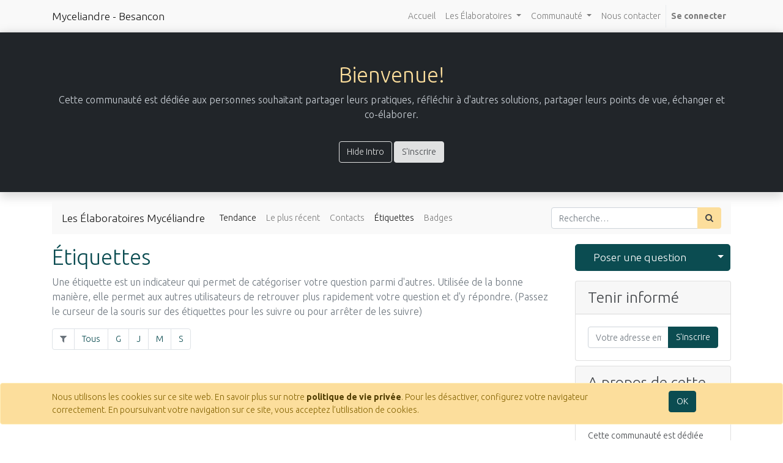

--- FILE ---
content_type: text/html; charset=utf-8
request_url: https://myceliandre.fr/forum/les-elaboratoires-myceliandre-1/tag/just-odoo-it-1?sorting=relevancy+desc
body_size: 4839
content:

    
    
        <!DOCTYPE html>
        <html lang="fr-FR" data-website-id="1" data-oe-company-name="Mycéliandre">
            <head>
                <meta charset="utf-8"/>
                <meta http-equiv="X-UA-Compatible" content="IE=edge,chrome=1"/>
                <meta name="viewport" content="width=device-width, initial-scale=1, user-scalable=no"/>

                <title>Forum Tags | Myceliandre - Besancon</title>
                <link type="image/x-icon" rel="shortcut icon" href="/web/image/website/1/favicon/"/>
                <script type="text/javascript">
                    var odoo = {
                        csrf_token: "1871b02710c0e199487079dedf672ad1542e10bco",
                    };
                </script>

                
            <meta name="generator" content="Odoo"/>

            
            
            
            
            
            
                
                
                
                    
                        <meta property="og:type" content="website"/>
                    
                        <meta property="og:title" content="Forum Tags | Myceliandre - Besancon"/>
                    
                        <meta property="og:site_name" content="Mycéliandre"/>
                    
                        <meta property="og:url" content="https://myceliandre.fr/forum/les-elaboratoires-myceliandre-1/tag/just-odoo-it-1?sorting=relevancy+desc"/>
                    
                        <meta property="og:image" content="https://myceliandre.fr/web/image/res.company/1/logo"/>
                    
                
                
                
                    
                        <meta name="twitter:card" content="summary_large_image"/>
                    
                        <meta name="twitter:title" content="Forum Tags | Myceliandre - Besancon"/>
                    
                        <meta name="twitter:image" content="https://myceliandre.fr/web/image/res.company/1/logo"/>
                    
                
            

            
            
                
                    <link rel="alternate" hreflang="fr" href="https://myceliandre.fr/forum/les-elaboratoires-myceliandre-1/tag/just-odoo-it-1?sorting=relevancy+desc"/>
                
            

            <script type="text/javascript">
                odoo.session_info = {
                    is_admin: false,
                    is_system: false,
                    is_frontend: true,
                    translationURL: '/website/translations',
                    is_website_user: true,
                    user_id: 4
                };
                
            </script>

            <link type="text/css" rel="stylesheet" href="/web/content/95018-3d0371a/1/web.assets_common.0.css"/>
            <link type="text/css" rel="stylesheet" href="/web/content/95096-1ee8cd3/1/web.assets_frontend.0.css"/>
            <link type="text/css" rel="stylesheet" href="/web/content/95097-1ee8cd3/1/web.assets_frontend.1.css"/>
            <link type="text/css" rel="stylesheet" href="/web/content/94999-e5b4f94/1/web_editor.summernote.0.css"/>
            
            

            <script type="text/javascript" src="/web/content/95019-3d0371a/1/web.assets_common.js"></script>
            <script type="text/javascript" src="/web/content/95098-1ee8cd3/1/web.assets_frontend.js"></script>
            <script type="text/javascript" src="/web/content/95000-e5b4f94/1/web_editor.summernote.js"></script>
            
            
        
                <noscript id="o_animate-no-js_fallback">
                    <style type="text/css">
                        .o_animate {
                            /* If no js - force elements rendering */
                            visibility:visible;

                            /* If browser support css animations support - reset animation */
                            -webkit-animation-name: none-dummy;
                            animation-name: none-dummy;
                        }
                    </style>
                </noscript>
            
            </head>
            <body>
                
            
        
            
        
        
            
                
                    
                
                
            
        
        
    
    
            
            
        

            
            
        
    
            
        <div id="wrapwrap" class="   ">
                
        
    <div id="website_cookie_notice" class="container-fluid cc-cookies alert alert-warning" role="alert">
        <div class="container">
            <div class="row">
                <div class="col-sm-10">Nous utilisons les cookies sur ce site web. En savoir plus sur notre <a href="/legal/privacy-policy" class="alert-link">politique de vie privée</a>. Pour les désactiver, configurez votre navigateur correctement. En poursuivant votre navigation sur ce site, vous acceptez l’utilisation de cookies.</div>
                <div class="col-sm-2 text-center">
                    <a class="btn btn-primary" href="#">OK</a>
                </div>
            </div>
        </div>
    </div>

    <header class="">
                    <nav class="navbar navbar-expand-md navbar-light bg-light">
                        <div class="container">
                            <a class="navbar-brand" href="/">Myceliandre - Besancon</a>
    <button type="button" class="navbar-toggler" data-toggle="collapse" data-target="#top_menu_collapse">
                                <span class="navbar-toggler-icon"></span>
                            </button>
                            <div class="collapse navbar-collapse" id="top_menu_collapse">
                                <ul class="nav navbar-nav ml-auto text-right o_menu_loading" id="top_menu">
                                    
        
            
    
    <li class="nav-item">
        <a role="menuitem" href="/" class="nav-link ">
            <span>Accueil</span>
        </a>
    </li>
    

        
            
    
    
    <li class="nav-item dropdown ">
        <a data-toggle="dropdown" href="#" class="nav-link dropdown-toggle">
            <span>Les Élaboratoires</span>
        </a>
        <ul class="dropdown-menu" role="menu">
            
                
    
    <li class="">
        <a role="menuitem" href="/blog/myceliandre-5" class="dropdown-item ">
            <span>Mycéliandre</span>
        </a>
    </li>
    

            
                
    
    <li class="">
        <a role="menuitem" href="https://justodooit.myceliandre.fr" class="dropdown-item ">
            <span>Just Odoo it !</span>
        </a>
    </li>
    

            
                
    
    <li class="">
        <a role="menuitem" href="/blog/elabor-toi-elaborons-nous-8" class="dropdown-item ">
            <span>Elabor'toi, élaborons nous !</span>
        </a>
    </li>
    

            
                
    
    <li class="">
        <a role="menuitem" href="https://www.adveda.org/" class="dropdown-item ">
            <span>Adveda</span>
        </a>
    </li>
    

            
                
    
    <li class="">
        <a role="menuitem" href="https://www.toutestpossible.io/" class="dropdown-item ">
            <span>Tout est possible</span>
        </a>
    </li>
    

            
        </ul>
    </li>

        
            
    
    
    <li class="nav-item dropdown ">
        <a data-toggle="dropdown" href="#" class="nav-link dropdown-toggle">
            <span>Communauté</span>
        </a>
        <ul class="dropdown-menu" role="menu">
            
                
    
    <li class="">
        <a role="menuitem" href="/blog" class="dropdown-item ">
            <span>Blog</span>
        </a>
    </li>
    

            
                
    
    <li class="">
        <a role="menuitem" href="/events" class="dropdown-item ">
            <span>Evènements</span>
        </a>
    </li>
    

            
                
    
    <li class="">
        <a role="menuitem" href="https://le97.fttl.fr/" class="dropdown-item ">
            <span>Le site du 97</span>
        </a>
    </li>
    

            
                
    
    <li class="">
        <a role="menuitem" href="https://trocket.myceliandre.fr/" class="dropdown-item ">
            <span>Trocket - plateforme de chat collaboratif</span>
        </a>
    </li>
    

            
        </ul>
    </li>

        
            
    
    <li class="nav-item">
        <a role="menuitem" href="/contactus" class="nav-link ">
            <span>Nous contacter</span>
        </a>
    </li>
    

        
    
            
            <li class="nav-item divider d-none"></li> <li id="my_cart" class="nav-item d-none">
                <a href="/shop/cart" class="nav-link">
                    <i class="fa fa-shopping-cart"></i>
                    Mon Panier <sup class="my_cart_quantity badge badge-primary"></sup>
                </a>
            </li>
        
                                    
                                
            <li class="nav-item divider"></li>
            <li class="nav-item">
                <a class="nav-link" href="/web/login">
                    <b>Se connecter</b>
                </a>
            </li>
        </ul>
                            </div>
                        </div>
                    </nav>
                </header>
                <main>
                    
        <div class="forum_intro">
            <div><section class="bg-info shadow bg-900 oe_custom_bg">
                        <div class="container py-5">
                            <div class="row">
                                <div class="col-lg-12">
                                    <h1 class="text-center"><font class="text-beta" style="">Bienvenue!</font></h1>
                                    <p class="text-400 text-center">Cette communauté est dédiée aux personnes souhaitant partager leurs pratiques, réfléchir à d'autres solutions, partager leurs points de vue, échanger et co-élaborer.<br></p>
                                </div>
                                <div class="col text-center mt-3">
                                    <a href="#" class="js_close_intro btn btn-outline-light">Hide Intro</a>
                                    <a class="btn btn-light forum_register_url" href="/web/login">S'inscrire</a>
                                </div>
                            </div>
                        </div>
                    </section></div>
        </div>

        <div class="container mt16 website_forum">
            <div class="navbar navbar-expand-md navbar-light bg-light">
                <a class="navbar-brand" href="/forum/les-elaboratoires-myceliandre-1">
                    <span>Les Élaboratoires Mycéliandre</span>
                </a>
                <button type="button" class="navbar-toggler" data-toggle="collapse" data-target="#oe-help-navbar-collapse">
                    <span class="navbar-toggler-icon"></span>
                </button>
                <div class="collapse navbar-collapse" id="oe-help-navbar-collapse">
                    <ul class="navbar-nav">
                        <li class="nav-item">
                            <a href="/forum/les-elaboratoires-myceliandre-1?sorting=relevancy+desc" class="nav-link active">Tendance</a>
                        </li>
                        <li class="nav-item">
                            <a href="/forum/les-elaboratoires-myceliandre-1?sorting=create_date+desc" class="nav-link">Le plus récent</a>
                        </li>
                        <li class="nav-item">
                            <a href="/forum/les-elaboratoires-myceliandre-1/users" class="nav-link">Contacts</a>
                        </li>
                        <li class="nav-item">
                            <a href="/forum/les-elaboratoires-myceliandre-1/tag" class="nav-link active">Étiquettes</a>
                        </li>
                        <li class="nav-item">
                            <a href="/forum/les-elaboratoires-myceliandre-1/badge" class="nav-link">Badges</a>
                        </li>
                    </ul>
                    <ul class="navbar-nav ml-auto">
                        
                    </ul>
                    <form class="form-inline ml-1" role="search" method="get" action="/forum/les-elaboratoires-myceliandre-1">
                        
    <div class="input-group">
        <input type="text" name="search" class="search-query form-control oe_search_box" placeholder="Recherche…"/>
        <div class="input-group-append">
            <button type="submit" class="btn btn-secondary oe_search_button" aria-label="Rechercher" title="Rechercher"><i class="fa fa-search"></i></button>
        </div>
    </div>

                        
                    </form>
                </div>
            </div>
        </div>

        <div id="wrap" class="container">
            <div class="row mb16">
                <div class="col-md-9">
                    
                    
                    
                    
        <h1 class="mt0">
            Étiquettes
        </h1>
        <p class="text-muted">
            Une étiquette est un indicateur qui permet de catégoriser votre question
            parmi d'autres. Utilisée de la bonne manière, elle permet aux
            autres utilisateurs de retrouver plus rapidement votre question et d'y répondre. (Passez le curseur de la souris sur des étiquettes pour les suivre ou pour arrêter de les suivre)
        </p>
        <nav>
            <ul class="pagination mt0 mb0">
                <li class="page-item disabled"><a class="page-link" aria-label="Filtrer" title="Filtrer"><i class="fa fa-filter"></i></a></li>
                
                    <li class="page-item "><a class="page-link" href="/forum/les-elaboratoires-myceliandre-1/tag/all">Tous</a></li>
                
                    <li class="page-item "><a class="page-link" href="/forum/les-elaboratoires-myceliandre-1/tag/g">G</a></li>
                
                    <li class="page-item "><a class="page-link" href="/forum/les-elaboratoires-myceliandre-1/tag/j">J</a></li>
                
                    <li class="page-item "><a class="page-link" href="/forum/les-elaboratoires-myceliandre-1/tag/m">M</a></li>
                
                    <li class="page-item "><a class="page-link" href="/forum/les-elaboratoires-myceliandre-1/tag/s">S</a></li>
                
            </ul>
        </nav>
        <div class="row">
            
        </div>
    
                </div>
                <div class="col-md-3" id="right-column">
                    <div class="btn-group btn-block mb16 " data-karma="3">
                        
                        <a role="button" type="button" class="btn btn-primary btn-lg col-md-10" href="/forum/les-elaboratoires-myceliandre-1/ask?post_type=question">
                            Poser une question
                            
                            
                        </a>
                        
                            <button type="button" class="btn btn-primary btn-lg col-md-2 dropdown-toggle" data-toggle="dropdown">
                                <span class="sr-only">Select Post</span>
                            </button>
                            <div class="dropdown-menu" role="menu">
                                <a role="menuitem" class="dropdown-item" href="/forum/les-elaboratoires-myceliandre-1/ask?post_type=question">Poser une question</a>
                                <a role="menuitem" class="dropdown-item" href="/forum/les-elaboratoires-myceliandre-1/ask?post_type=link">Publier un lien</a>
                                <a role="menuitem" class="dropdown-item" href="/forum/les-elaboratoires-myceliandre-1/ask?post_type=discussion">Nouvelle discussion</a>
                            </div>
                        
                    </div>
                    <div class="card">
                        <h3 class="card-header">Tenir informé</h3>
                        <div class="card-body">
                            
  <div class="input-group js_follow" data-id="1" data-object="forum.forum" data-follow="off">
    <input type="email" name="email" class="js_follow_email form-control" placeholder="Votre adresse email..."/>
    <div class="input-group-append">
      <button href="#" class="btn btn-secondary js_unfollow_btn">Se désabonner</button>
      <button href="#" class="btn btn-primary js_follow_btn">S'inscrire</button>
    </div>
  </div>

                        </div>
                    </div>
                    <div class="card mt-2" id="about_forum">
                        <h3 class="card-header">A propos de cette communauté</h3>
                        <div class="card-body">
                            <span>Cette communauté est dédiée aux personnes souhaitant partager leurs pratiques, réfléchir à d'autres solutions, partager leurs points de vue, échanger et co-élaborer.</span>
                            <a href="/forum/les-elaboratoires-myceliandre-1/faq"><i class="fa fa-arrow-right"></i> Lire les Lignes de Conduite</a>
                            
                        </div>
                    </div>
                    
                    
                </div>
            </div>
        </div>
        <div class="oe_structure" id="oe_structure_website_forum_header_1"></div>
    
                
                <script src="https://www.google.com/recaptcha/api.js"></script>
            </main>
                <footer class="bg-light o_footer">
                    <div id="footer" class="oe_structure oe_structure_solo">
      <section class="s_text_block pt16 pb0" style="">
        <div class="container">
          <div class="row">
            <div class="col-lg-4">
              <h5>
                <b>- Les "Élaboratoires" de Mycéliandre -</b>
              </h5>
              <ul class="list-unstyled">
                <li>
                  <a href="https://justodooit.myceliandre.fr" target="_blank" data-original-title="" title="" aria-describedby="tooltip605891">Just Odoo It !</a>
                  <br/>
                </li>
                <li>
                  <a href="https://www.toutestpossible.io/" target="_blank" data-original-title="" title="" aria-describedby="tooltip62380">Tout est possible </a>
                  <br/>
                  <a href="https://www.adveda.org/" target="_blank">Adveda </a>
                </li>
              </ul>
              <p>
                <br/>
              </p>
            </div>
            <div class="col-lg-4">
              <h5>
                <img class="img-fluid o_we_custom_image d-block mx-auto o_visible o_anim_del1000 o_anim_dur1500" src="/web/image/6073/logo-myceiandre.png" data-original-title="" title="" aria-describedby="tooltip681641" style="width: 50%;"/>
                <b>
                  <br/>
                </b>
              </h5>
            </div>
            <div class="col-lg-4">
              <h5>
                <span>Mycéliandre</span>
                <small> -&nbsp;</small>
              </h5>
              <p> La force d'<b>un réseau de joyeux entrepreneurs</b> qui mettent leurs compétences à votre service. Nous sommes <b>une équipe de passionnés</b>&nbsp;et nous vous accompagnons pas à pas, laissant le projet germer dès le début en lui donnant le minimum vital et fonctionnel.</p>
            </div>
          </div>
        </div>
      </section>
    </div>
  
        <div class="o_footer_copyright">
            <div class="container">
                <div class="row">
                    <div class="col-lg-6 text-muted text-center text-md-left">
                        <span>Copyright &copy;</span> <span itemprop="name">Mycéliandre</span>
    <span class="privacy_policy">-
                <a href="/legal/privacy-policy" data-original-title="" title="" aria-describedby="tooltip726840">Vie privée</a>
            </span>
  
            <span class="terms_of_use">-
                <a href="/legal/terms-of-use">Conditions d'utilisation</a>
            </span>
        
    <span class="legal_advice">-
                <a href="/legal/advice">Mentions Légales</a>
            </span>
  
                        
    

                    </div>
                    <div class="col-lg-6 text-right o_not_editable">
                        
    <div class="o_brand_promotion"></div>
        
                    </div>
                </div>
            </div>
        </div>
    </footer>
            </div>
                
                    <script>
                        
            

            
                
            
                document.addEventListener("DOMContentLoaded", function(event) {
                    

                    odoo.define('im_livechat.livesupport', function (require) {
            
                    });
                });
            
        
                    </script>
                
            
        <script id="tracking_code">
            (function(i,s,o,g,r,a,m){i['GoogleAnalyticsObject']=r;i[r]=i[r]||function(){
            (i[r].q=i[r].q||[]).push(arguments)},i[r].l=1*new Date();a=s.createElement(o),
            m=s.getElementsByTagName(o)[0];a.async=1;a.src=g;m.parentNode.insertBefore(a,m)
            })(window,document,'script','//www.google-analytics.com/analytics.js','ga');

            ga('create', _.str.trim('UA-144112438-1'), 'auto');
            ga('send','pageview');
        </script>
    
        
            </body>
        </html>
    
    



--- FILE ---
content_type: text/plain
request_url: https://www.google-analytics.com/j/collect?v=1&_v=j102&a=98468566&t=pageview&_s=1&dl=https%3A%2F%2Fmyceliandre.fr%2Fforum%2Fles-elaboratoires-myceliandre-1%2Ftag%2Fjust-odoo-it-1%3Fsorting%3Drelevancy%2Bdesc&ul=en-us%40posix&dt=Forum%20Tags%20%7C%20Myceliandre%20-%20Besancon&sr=1280x720&vp=1280x720&_u=IEBAAEABAAAAACAAI~&jid=2047371877&gjid=361442517&cid=652832657.1769423000&tid=UA-144112438-1&_gid=1238199641.1769423000&_r=1&_slc=1&z=478568245
body_size: -450
content:
2,cG-6QNDW6LG07